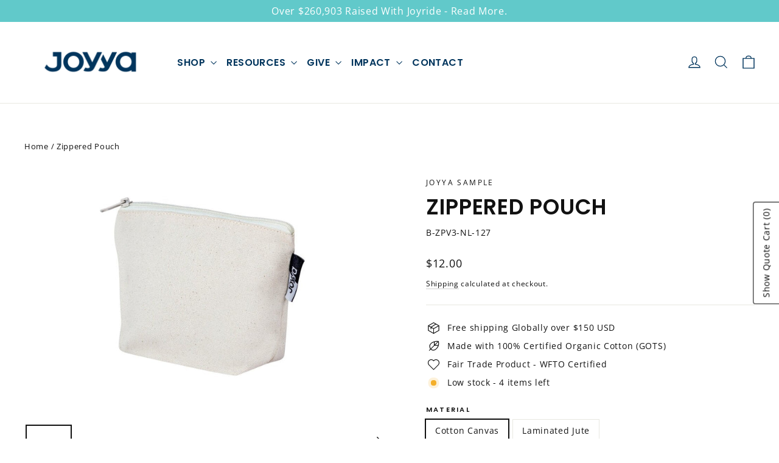

--- FILE ---
content_type: text/javascript; charset=utf-8
request_url: https://joyya.com/products/zippered-pouch.js
body_size: 2087
content:
{"id":8294383452309,"title":"Zippered Pouch","handle":"zippered-pouch","description":"\u003cp data-mce-fragment=\"1\"\u003eJoyya tote bags do good for the people who make it and the world. It’s the essential blank for carrying your goods or customizing in your own way.\u003cbr data-mce-fragment=\"1\"\u003e\u003c\/p\u003e\n\u003cp\u003e\u003cstrong\u003eCotton Canvas\u003c\/strong\u003e\u003cbr\u003e\u003cspan class=\"metafield-multi_line_text_field\"\u003e‣ Natural\u003cbr\u003e‣ 310 GSM \/ 9.1 OZ\u003cbr\u003e‣ 100% GOTS Certified\u003cbr\u003e‣ Premium Organic Cotton Canvas\u003cbr\u003e‣ Standard Handle: Folded Cotton Canvas\u003c\/span\u003e\u003cbr\u003e\u003c\/p\u003e\n\u003cp\u003e\u003cstrong\u003eCotton Sheeting (Internal Lining)\u003c\/strong\u003e\u003cbr\u003e\u003cspan class=\"metafield-multi_line_text_field\"\u003e‣ Natural\u003cbr\u003e‣ 145 GSM \/ 4.3 OZ\u003cbr\u003e‣ 100% GOTS Certified\u003cbr\u003e‣ Premium Organic Cotton Canvas\u003c\/span\u003e\u003cbr\u003e\u003c\/p\u003e\n\u003cp\u003e\u003cstrong\u003eLaminated Jute\u003c\/strong\u003e\u003cbr\u003e\u003cspan class=\"metafield-multi_line_text_field\"\u003e‣ Natural\u003cbr\u003e‣ 145 GSM \/ 4.3 OZ\u003cbr\u003e‣ Standard Handle: Folded Laminated Jute\u003c\/span\u003e\u003c\/p\u003e\n\u003cp\u003e\u003cstrong\u003eDimensions: \u003c\/strong\u003e\u003cem\u003e(h x w x d)\u003cbr\u003e\u003c\/em\u003e\u003cspan class=\"metafield-multi_line_text_field\"\u003e‣ Medium: 14 x 21 x 7 cm | (5.5 x 8.3 x 2.8 in)\u003cbr\u003e‣ Large: 18 x 27 x 9 cm | (7.1 x 10.5 x 3.5 in)\u003c\/span\u003e\u003c\/p\u003e\n\u003cp\u003e\u003cstrong\u003eWristlet Dimensions:\u003c\/strong\u003e\u003cbr\u003e\u003cspan class=\"metafield-multi_line_text_field\"\u003e‣ 2 x 18 cm | (0.8 x 7.1 in)\u003c\/span\u003e\u003c\/p\u003e\n\u003cp\u003e\u003cstrong\u003eFastener:\u003c\/strong\u003e\u003cbr\u003e\u003cspan class=\"metafield-multi_line_text_field\"\u003e‣ Plastic Zipper with puller\u003cbr\u003e\u003c\/span\u003e\u003c\/p\u003e\n\u003cp data-mce-fragment=\"1\"\u003e\u003ca href=\"https:\/\/link.joyya.com\/zippered-pouch-spec-sheet\" data-mce-href=\"https:\/\/link.joyya.com\/zippered-pouch-spec-sheet\" target=\"_blank\"\u003e\u003cspan data-mce-fragment=\"1\" class=\"metafield-multi_line_text_field\"\u003e\u003cstrong data-mce-fragment=\"1\"\u003e‣ Download Spec Sheet\u003c\/strong\u003e\u003c\/span\u003e\u003c\/a\u003e\u003c\/p\u003e\n\u003cp data-mce-fragment=\"1\"\u003e\u003cspan data-mce-fragment=\"1\" class=\"metafield-multi_line_text_field\"\u003e\u003cspan data-mce-fragment=\"1\"\u003eOur products are sewn with pride. You can know for certain they are eco-friendly and make a difference in the lives of everyone who helped create them, from the first cotton bud to very last stitch. We're especially proud every product is \u003ca data-mce-fragment=\"1\" rel=\"noreferrer noopener\" class=\"js-no-transition\" title=\"https:\/\/wfto.com\/\" href=\"https:\/\/wfto.com\/\" target=\"_blank\" data-mce-href=\"https:\/\/wfto.com\/\"\u003e\u003cstrong data-mce-fragment=\"1\"\u003eWFTO \u003c\/strong\u003e\u003c\/a\u003e\u003cstrong data-mce-fragment=\"1\"\u003eFair Trade guaranteed.\u003cbr data-mce-fragment=\"1\"\u003e\u003cbr data-mce-fragment=\"1\"\u003eBeyond Fair Trade\u003cbr data-mce-fragment=\"1\"\u003eEthically Sourced\u003cbr data-mce-fragment=\"1\"\u003eHandcrafted for Good\u003c\/strong\u003e\u003c\/span\u003e\u003c\/span\u003e\u003c\/p\u003e","published_at":"2024-04-09T00:31:14-04:00","created_at":"2024-04-09T00:31:14-04:00","vendor":"JOYYA SAMPLE","type":"Bags","tags":["Cord Pouch","Customizable","Eco-Conscious","Eco-Friendly","Essential Organizer","Ethically Made","Fair Trade","High-Quality Fabric","Jute Bag","Lining","Loop Side Handle","Makeup Pouch","Multi-Purpose","Organic","Organic Cotton","Organic Cotton Canvas","Printable","Sari Fabric","Sustainable","Sustainable Materials","Toiletry Pouch","Zippered Pouch"],"price":1200,"price_min":1200,"price_max":1200,"available":true,"price_varies":false,"compare_at_price":null,"compare_at_price_min":0,"compare_at_price_max":0,"compare_at_price_varies":false,"variants":[{"id":44608369688725,"title":"Cotton Canvas \/ Medium: 14 x 21 x 7 cm","option1":"Cotton Canvas","option2":"Medium: 14 x 21 x 7 cm","option3":null,"sku":"B-ZPV3-NL-127","requires_shipping":true,"taxable":true,"featured_image":null,"available":true,"name":"Zippered Pouch - Cotton Canvas \/ Medium: 14 x 21 x 7 cm","public_title":"Cotton Canvas \/ Medium: 14 x 21 x 7 cm","options":["Cotton Canvas","Medium: 14 x 21 x 7 cm"],"price":1200,"weight":100,"compare_at_price":null,"inventory_management":"shopify","barcode":"","requires_selling_plan":false,"selling_plan_allocations":[]},{"id":44608369754261,"title":"Cotton Canvas \/ Large: 18 x 27 x 9 cm","option1":"Cotton Canvas","option2":"Large: 18 x 27 x 9 cm","option3":null,"sku":"B-ZPV3-NL-129","requires_shipping":true,"taxable":true,"featured_image":null,"available":true,"name":"Zippered Pouch - Cotton Canvas \/ Large: 18 x 27 x 9 cm","public_title":"Cotton Canvas \/ Large: 18 x 27 x 9 cm","options":["Cotton Canvas","Large: 18 x 27 x 9 cm"],"price":1200,"weight":100,"compare_at_price":null,"inventory_management":"shopify","barcode":"","requires_selling_plan":false,"selling_plan_allocations":[]},{"id":44608369721493,"title":"Laminated Jute \/ Medium: 14 x 21 x 7 cm","option1":"Laminated Jute","option2":"Medium: 14 x 21 x 7 cm","option3":null,"sku":"B-ZPJ2-NT-127","requires_shipping":true,"taxable":true,"featured_image":null,"available":true,"name":"Zippered Pouch - Laminated Jute \/ Medium: 14 x 21 x 7 cm","public_title":"Laminated Jute \/ Medium: 14 x 21 x 7 cm","options":["Laminated Jute","Medium: 14 x 21 x 7 cm"],"price":1200,"weight":100,"compare_at_price":null,"inventory_management":"shopify","barcode":"","requires_selling_plan":false,"selling_plan_allocations":[]},{"id":44608369787029,"title":"Laminated Jute \/ Large: 18 x 27 x 9 cm","option1":"Laminated Jute","option2":"Large: 18 x 27 x 9 cm","option3":null,"sku":"B-ZPJ2-NT-129","requires_shipping":true,"taxable":true,"featured_image":null,"available":true,"name":"Zippered Pouch - Laminated Jute \/ Large: 18 x 27 x 9 cm","public_title":"Laminated Jute \/ Large: 18 x 27 x 9 cm","options":["Laminated Jute","Large: 18 x 27 x 9 cm"],"price":1200,"weight":100,"compare_at_price":null,"inventory_management":"shopify","barcode":"","requires_selling_plan":false,"selling_plan_allocations":[]}],"images":["\/\/cdn.shopify.com\/s\/files\/1\/0633\/4519\/7205\/files\/joyya-zippered-pouch-bags-medium-14-x-21-x-7-cm-joyya-sample-mbzpc31-na-1-411500.jpg?v=1712648135","\/\/cdn.shopify.com\/s\/files\/1\/0633\/4519\/7205\/files\/joyya-zippered-pouch-bags-medium-14-x-21-x-7-cm-joyya-sample-mbzpc31-na-1-783572.jpg?v=1712781883","\/\/cdn.shopify.com\/s\/files\/1\/0633\/4519\/7205\/files\/joyya-zippered-pouch-bags-medium-14-x-21-x-7-cm-joyya-sample-mbzpc31-na-1-990340.jpg?v=1712781883","\/\/cdn.shopify.com\/s\/files\/1\/0633\/4519\/7205\/files\/joyya-zippered-pouch-bags-medium-14-x-21-x-7-cm-joyya-sample-mbzpc31-na-1-205592.jpg?v=1712781883","\/\/cdn.shopify.com\/s\/files\/1\/0633\/4519\/7205\/files\/joyya-zippered-pouch-bags-medium-14-x-21-x-7-cm-joyya-sample-mbzpc31-na-1-809024.jpg?v=1712781883","\/\/cdn.shopify.com\/s\/files\/1\/0633\/4519\/7205\/files\/joyya-zippered-pouch-bags-medium-14-x-21-x-7-cm-joyya-sample-mbzpc31-na-1-135093.jpg?v=1712781883","\/\/cdn.shopify.com\/s\/files\/1\/0633\/4519\/7205\/files\/joyya-zippered-pouch-bags-medium-14-x-21-x-7-cm-joyya-sample-mbzpc31-na-1-900371.jpg?v=1712781883","\/\/cdn.shopify.com\/s\/files\/1\/0633\/4519\/7205\/files\/joyya-zippered-pouch-bags-medium-14-x-21-x-7-cm-joyya-sample-mbzpc31-na-1-630943.jpg?v=1712648137","\/\/cdn.shopify.com\/s\/files\/1\/0633\/4519\/7205\/files\/joyya-zippered-pouch-bags-medium-14-x-21-x-7-cm-joyya-sample-mbzpc31-na-1-528270.jpg?v=1712648137"],"featured_image":"\/\/cdn.shopify.com\/s\/files\/1\/0633\/4519\/7205\/files\/joyya-zippered-pouch-bags-medium-14-x-21-x-7-cm-joyya-sample-mbzpc31-na-1-411500.jpg?v=1712648135","options":[{"name":"Material","position":1,"values":["Cotton Canvas","Laminated Jute"]},{"name":"Size","position":2,"values":["Medium: 14 x 21 x 7 cm","Large: 18 x 27 x 9 cm"]}],"url":"\/products\/zippered-pouch","media":[{"alt":"Joyya - Zippered Pouch - Bags - Medium: 14 x 21 x 7 cm - JOYYA SAMPLE - MBZPC31-NA-1","id":32743878262933,"position":1,"preview_image":{"aspect_ratio":1.618,"height":633,"width":1024,"src":"https:\/\/cdn.shopify.com\/s\/files\/1\/0633\/4519\/7205\/files\/joyya-zippered-pouch-bags-medium-14-x-21-x-7-cm-joyya-sample-mbzpc31-na-1-411500.jpg?v=1712648135"},"aspect_ratio":1.618,"height":633,"media_type":"image","src":"https:\/\/cdn.shopify.com\/s\/files\/1\/0633\/4519\/7205\/files\/joyya-zippered-pouch-bags-medium-14-x-21-x-7-cm-joyya-sample-mbzpc31-na-1-411500.jpg?v=1712648135","width":1024},{"alt":"Joyya - Zippered Pouch - Bags - Medium: 14 x 21 x 7 cm - JOYYA SAMPLE - MBZPC31-NA-1","id":32743878754453,"position":2,"preview_image":{"aspect_ratio":1.62,"height":632,"width":1024,"src":"https:\/\/cdn.shopify.com\/s\/files\/1\/0633\/4519\/7205\/files\/joyya-zippered-pouch-bags-medium-14-x-21-x-7-cm-joyya-sample-mbzpc31-na-1-783572.jpg?v=1712781883"},"aspect_ratio":1.62,"height":632,"media_type":"image","src":"https:\/\/cdn.shopify.com\/s\/files\/1\/0633\/4519\/7205\/files\/joyya-zippered-pouch-bags-medium-14-x-21-x-7-cm-joyya-sample-mbzpc31-na-1-783572.jpg?v=1712781883","width":1024},{"alt":"Joyya - Zippered Pouch - Bags - Medium: 14 x 21 x 7 cm - JOYYA SAMPLE - MBZPC31-NA-1","id":32743878688917,"position":3,"preview_image":{"aspect_ratio":1.62,"height":632,"width":1024,"src":"https:\/\/cdn.shopify.com\/s\/files\/1\/0633\/4519\/7205\/files\/joyya-zippered-pouch-bags-medium-14-x-21-x-7-cm-joyya-sample-mbzpc31-na-1-990340.jpg?v=1712781883"},"aspect_ratio":1.62,"height":632,"media_type":"image","src":"https:\/\/cdn.shopify.com\/s\/files\/1\/0633\/4519\/7205\/files\/joyya-zippered-pouch-bags-medium-14-x-21-x-7-cm-joyya-sample-mbzpc31-na-1-990340.jpg?v=1712781883","width":1024},{"alt":"Joyya - Zippered Pouch - Bags - Medium: 14 x 21 x 7 cm - JOYYA SAMPLE - MBZPC31-NA-1","id":32743879934101,"position":4,"preview_image":{"aspect_ratio":0.8,"height":1125,"width":900,"src":"https:\/\/cdn.shopify.com\/s\/files\/1\/0633\/4519\/7205\/files\/joyya-zippered-pouch-bags-medium-14-x-21-x-7-cm-joyya-sample-mbzpc31-na-1-205592.jpg?v=1712781883"},"aspect_ratio":0.8,"height":1125,"media_type":"image","src":"https:\/\/cdn.shopify.com\/s\/files\/1\/0633\/4519\/7205\/files\/joyya-zippered-pouch-bags-medium-14-x-21-x-7-cm-joyya-sample-mbzpc31-na-1-205592.jpg?v=1712781883","width":900},{"alt":"Joyya - Zippered Pouch - Bags - Medium: 14 x 21 x 7 cm - JOYYA SAMPLE - MBZPC31-NA-1","id":32743878525077,"position":5,"preview_image":{"aspect_ratio":1.264,"height":810,"width":1024,"src":"https:\/\/cdn.shopify.com\/s\/files\/1\/0633\/4519\/7205\/files\/joyya-zippered-pouch-bags-medium-14-x-21-x-7-cm-joyya-sample-mbzpc31-na-1-809024.jpg?v=1712781883"},"aspect_ratio":1.264,"height":810,"media_type":"image","src":"https:\/\/cdn.shopify.com\/s\/files\/1\/0633\/4519\/7205\/files\/joyya-zippered-pouch-bags-medium-14-x-21-x-7-cm-joyya-sample-mbzpc31-na-1-809024.jpg?v=1712781883","width":1024},{"alt":"Joyya - Zippered Pouch - Bags - Medium: 14 x 21 x 7 cm - JOYYA SAMPLE - MBZPC31-NA-1","id":32743879508117,"position":6,"preview_image":{"aspect_ratio":1.164,"height":880,"width":1024,"src":"https:\/\/cdn.shopify.com\/s\/files\/1\/0633\/4519\/7205\/files\/joyya-zippered-pouch-bags-medium-14-x-21-x-7-cm-joyya-sample-mbzpc31-na-1-135093.jpg?v=1712781883"},"aspect_ratio":1.164,"height":880,"media_type":"image","src":"https:\/\/cdn.shopify.com\/s\/files\/1\/0633\/4519\/7205\/files\/joyya-zippered-pouch-bags-medium-14-x-21-x-7-cm-joyya-sample-mbzpc31-na-1-135093.jpg?v=1712781883","width":1024},{"alt":"Joyya - Zippered Pouch - Bags - Medium: 14 x 21 x 7 cm - JOYYA SAMPLE - MBZPC31-NA-1","id":32743879049365,"position":7,"preview_image":{"aspect_ratio":1.426,"height":718,"width":1024,"src":"https:\/\/cdn.shopify.com\/s\/files\/1\/0633\/4519\/7205\/files\/joyya-zippered-pouch-bags-medium-14-x-21-x-7-cm-joyya-sample-mbzpc31-na-1-900371.jpg?v=1712781883"},"aspect_ratio":1.426,"height":718,"media_type":"image","src":"https:\/\/cdn.shopify.com\/s\/files\/1\/0633\/4519\/7205\/files\/joyya-zippered-pouch-bags-medium-14-x-21-x-7-cm-joyya-sample-mbzpc31-na-1-900371.jpg?v=1712781883","width":1024},{"alt":"Joyya - Zippered Pouch - Bags - Medium: 14 x 21 x 7 cm - JOYYA SAMPLE - MBZPC31-NA-1","id":32743880261781,"position":8,"preview_image":{"aspect_ratio":1.919,"height":469,"width":900,"src":"https:\/\/cdn.shopify.com\/s\/files\/1\/0633\/4519\/7205\/files\/joyya-zippered-pouch-bags-medium-14-x-21-x-7-cm-joyya-sample-mbzpc31-na-1-630943.jpg?v=1712648137"},"aspect_ratio":1.919,"height":469,"media_type":"image","src":"https:\/\/cdn.shopify.com\/s\/files\/1\/0633\/4519\/7205\/files\/joyya-zippered-pouch-bags-medium-14-x-21-x-7-cm-joyya-sample-mbzpc31-na-1-630943.jpg?v=1712648137","width":900},{"alt":"Joyya - Zippered Pouch - Bags - Medium: 14 x 21 x 7 cm - JOYYA SAMPLE - MBZPC31-NA-1","id":32743880360085,"position":9,"preview_image":{"aspect_ratio":1.918,"height":563,"width":1080,"src":"https:\/\/cdn.shopify.com\/s\/files\/1\/0633\/4519\/7205\/files\/joyya-zippered-pouch-bags-medium-14-x-21-x-7-cm-joyya-sample-mbzpc31-na-1-528270.jpg?v=1712648137"},"aspect_ratio":1.918,"height":563,"media_type":"image","src":"https:\/\/cdn.shopify.com\/s\/files\/1\/0633\/4519\/7205\/files\/joyya-zippered-pouch-bags-medium-14-x-21-x-7-cm-joyya-sample-mbzpc31-na-1-528270.jpg?v=1712648137","width":1080}],"requires_selling_plan":false,"selling_plan_groups":[]}

--- FILE ---
content_type: text/javascript; charset=utf-8
request_url: https://joyya.com/products/zippered-pouch.js
body_size: 1487
content:
{"id":8294383452309,"title":"Zippered Pouch","handle":"zippered-pouch","description":"\u003cp data-mce-fragment=\"1\"\u003eJoyya tote bags do good for the people who make it and the world. It’s the essential blank for carrying your goods or customizing in your own way.\u003cbr data-mce-fragment=\"1\"\u003e\u003c\/p\u003e\n\u003cp\u003e\u003cstrong\u003eCotton Canvas\u003c\/strong\u003e\u003cbr\u003e\u003cspan class=\"metafield-multi_line_text_field\"\u003e‣ Natural\u003cbr\u003e‣ 310 GSM \/ 9.1 OZ\u003cbr\u003e‣ 100% GOTS Certified\u003cbr\u003e‣ Premium Organic Cotton Canvas\u003cbr\u003e‣ Standard Handle: Folded Cotton Canvas\u003c\/span\u003e\u003cbr\u003e\u003c\/p\u003e\n\u003cp\u003e\u003cstrong\u003eCotton Sheeting (Internal Lining)\u003c\/strong\u003e\u003cbr\u003e\u003cspan class=\"metafield-multi_line_text_field\"\u003e‣ Natural\u003cbr\u003e‣ 145 GSM \/ 4.3 OZ\u003cbr\u003e‣ 100% GOTS Certified\u003cbr\u003e‣ Premium Organic Cotton Canvas\u003c\/span\u003e\u003cbr\u003e\u003c\/p\u003e\n\u003cp\u003e\u003cstrong\u003eLaminated Jute\u003c\/strong\u003e\u003cbr\u003e\u003cspan class=\"metafield-multi_line_text_field\"\u003e‣ Natural\u003cbr\u003e‣ 145 GSM \/ 4.3 OZ\u003cbr\u003e‣ Standard Handle: Folded Laminated Jute\u003c\/span\u003e\u003c\/p\u003e\n\u003cp\u003e\u003cstrong\u003eDimensions: \u003c\/strong\u003e\u003cem\u003e(h x w x d)\u003cbr\u003e\u003c\/em\u003e\u003cspan class=\"metafield-multi_line_text_field\"\u003e‣ Medium: 14 x 21 x 7 cm | (5.5 x 8.3 x 2.8 in)\u003cbr\u003e‣ Large: 18 x 27 x 9 cm | (7.1 x 10.5 x 3.5 in)\u003c\/span\u003e\u003c\/p\u003e\n\u003cp\u003e\u003cstrong\u003eWristlet Dimensions:\u003c\/strong\u003e\u003cbr\u003e\u003cspan class=\"metafield-multi_line_text_field\"\u003e‣ 2 x 18 cm | (0.8 x 7.1 in)\u003c\/span\u003e\u003c\/p\u003e\n\u003cp\u003e\u003cstrong\u003eFastener:\u003c\/strong\u003e\u003cbr\u003e\u003cspan class=\"metafield-multi_line_text_field\"\u003e‣ Plastic Zipper with puller\u003cbr\u003e\u003c\/span\u003e\u003c\/p\u003e\n\u003cp data-mce-fragment=\"1\"\u003e\u003ca href=\"https:\/\/link.joyya.com\/zippered-pouch-spec-sheet\" data-mce-href=\"https:\/\/link.joyya.com\/zippered-pouch-spec-sheet\" target=\"_blank\"\u003e\u003cspan data-mce-fragment=\"1\" class=\"metafield-multi_line_text_field\"\u003e\u003cstrong data-mce-fragment=\"1\"\u003e‣ Download Spec Sheet\u003c\/strong\u003e\u003c\/span\u003e\u003c\/a\u003e\u003c\/p\u003e\n\u003cp data-mce-fragment=\"1\"\u003e\u003cspan data-mce-fragment=\"1\" class=\"metafield-multi_line_text_field\"\u003e\u003cspan data-mce-fragment=\"1\"\u003eOur products are sewn with pride. You can know for certain they are eco-friendly and make a difference in the lives of everyone who helped create them, from the first cotton bud to very last stitch. We're especially proud every product is \u003ca data-mce-fragment=\"1\" rel=\"noreferrer noopener\" class=\"js-no-transition\" title=\"https:\/\/wfto.com\/\" href=\"https:\/\/wfto.com\/\" target=\"_blank\" data-mce-href=\"https:\/\/wfto.com\/\"\u003e\u003cstrong data-mce-fragment=\"1\"\u003eWFTO \u003c\/strong\u003e\u003c\/a\u003e\u003cstrong data-mce-fragment=\"1\"\u003eFair Trade guaranteed.\u003cbr data-mce-fragment=\"1\"\u003e\u003cbr data-mce-fragment=\"1\"\u003eBeyond Fair Trade\u003cbr data-mce-fragment=\"1\"\u003eEthically Sourced\u003cbr data-mce-fragment=\"1\"\u003eHandcrafted for Good\u003c\/strong\u003e\u003c\/span\u003e\u003c\/span\u003e\u003c\/p\u003e","published_at":"2024-04-09T00:31:14-04:00","created_at":"2024-04-09T00:31:14-04:00","vendor":"JOYYA SAMPLE","type":"Bags","tags":["Cord Pouch","Customizable","Eco-Conscious","Eco-Friendly","Essential Organizer","Ethically Made","Fair Trade","High-Quality Fabric","Jute Bag","Lining","Loop Side Handle","Makeup Pouch","Multi-Purpose","Organic","Organic Cotton","Organic Cotton Canvas","Printable","Sari Fabric","Sustainable","Sustainable Materials","Toiletry Pouch","Zippered Pouch"],"price":1200,"price_min":1200,"price_max":1200,"available":true,"price_varies":false,"compare_at_price":null,"compare_at_price_min":0,"compare_at_price_max":0,"compare_at_price_varies":false,"variants":[{"id":44608369688725,"title":"Cotton Canvas \/ Medium: 14 x 21 x 7 cm","option1":"Cotton Canvas","option2":"Medium: 14 x 21 x 7 cm","option3":null,"sku":"B-ZPV3-NL-127","requires_shipping":true,"taxable":true,"featured_image":null,"available":true,"name":"Zippered Pouch - Cotton Canvas \/ Medium: 14 x 21 x 7 cm","public_title":"Cotton Canvas \/ Medium: 14 x 21 x 7 cm","options":["Cotton Canvas","Medium: 14 x 21 x 7 cm"],"price":1200,"weight":100,"compare_at_price":null,"inventory_management":"shopify","barcode":"","requires_selling_plan":false,"selling_plan_allocations":[]},{"id":44608369754261,"title":"Cotton Canvas \/ Large: 18 x 27 x 9 cm","option1":"Cotton Canvas","option2":"Large: 18 x 27 x 9 cm","option3":null,"sku":"B-ZPV3-NL-129","requires_shipping":true,"taxable":true,"featured_image":null,"available":true,"name":"Zippered Pouch - Cotton Canvas \/ Large: 18 x 27 x 9 cm","public_title":"Cotton Canvas \/ Large: 18 x 27 x 9 cm","options":["Cotton Canvas","Large: 18 x 27 x 9 cm"],"price":1200,"weight":100,"compare_at_price":null,"inventory_management":"shopify","barcode":"","requires_selling_plan":false,"selling_plan_allocations":[]},{"id":44608369721493,"title":"Laminated Jute \/ Medium: 14 x 21 x 7 cm","option1":"Laminated Jute","option2":"Medium: 14 x 21 x 7 cm","option3":null,"sku":"B-ZPJ2-NT-127","requires_shipping":true,"taxable":true,"featured_image":null,"available":true,"name":"Zippered Pouch - Laminated Jute \/ Medium: 14 x 21 x 7 cm","public_title":"Laminated Jute \/ Medium: 14 x 21 x 7 cm","options":["Laminated Jute","Medium: 14 x 21 x 7 cm"],"price":1200,"weight":100,"compare_at_price":null,"inventory_management":"shopify","barcode":"","requires_selling_plan":false,"selling_plan_allocations":[]},{"id":44608369787029,"title":"Laminated Jute \/ Large: 18 x 27 x 9 cm","option1":"Laminated Jute","option2":"Large: 18 x 27 x 9 cm","option3":null,"sku":"B-ZPJ2-NT-129","requires_shipping":true,"taxable":true,"featured_image":null,"available":true,"name":"Zippered Pouch - Laminated Jute \/ Large: 18 x 27 x 9 cm","public_title":"Laminated Jute \/ Large: 18 x 27 x 9 cm","options":["Laminated Jute","Large: 18 x 27 x 9 cm"],"price":1200,"weight":100,"compare_at_price":null,"inventory_management":"shopify","barcode":"","requires_selling_plan":false,"selling_plan_allocations":[]}],"images":["\/\/cdn.shopify.com\/s\/files\/1\/0633\/4519\/7205\/files\/joyya-zippered-pouch-bags-medium-14-x-21-x-7-cm-joyya-sample-mbzpc31-na-1-411500.jpg?v=1712648135","\/\/cdn.shopify.com\/s\/files\/1\/0633\/4519\/7205\/files\/joyya-zippered-pouch-bags-medium-14-x-21-x-7-cm-joyya-sample-mbzpc31-na-1-783572.jpg?v=1712781883","\/\/cdn.shopify.com\/s\/files\/1\/0633\/4519\/7205\/files\/joyya-zippered-pouch-bags-medium-14-x-21-x-7-cm-joyya-sample-mbzpc31-na-1-990340.jpg?v=1712781883","\/\/cdn.shopify.com\/s\/files\/1\/0633\/4519\/7205\/files\/joyya-zippered-pouch-bags-medium-14-x-21-x-7-cm-joyya-sample-mbzpc31-na-1-205592.jpg?v=1712781883","\/\/cdn.shopify.com\/s\/files\/1\/0633\/4519\/7205\/files\/joyya-zippered-pouch-bags-medium-14-x-21-x-7-cm-joyya-sample-mbzpc31-na-1-809024.jpg?v=1712781883","\/\/cdn.shopify.com\/s\/files\/1\/0633\/4519\/7205\/files\/joyya-zippered-pouch-bags-medium-14-x-21-x-7-cm-joyya-sample-mbzpc31-na-1-135093.jpg?v=1712781883","\/\/cdn.shopify.com\/s\/files\/1\/0633\/4519\/7205\/files\/joyya-zippered-pouch-bags-medium-14-x-21-x-7-cm-joyya-sample-mbzpc31-na-1-900371.jpg?v=1712781883","\/\/cdn.shopify.com\/s\/files\/1\/0633\/4519\/7205\/files\/joyya-zippered-pouch-bags-medium-14-x-21-x-7-cm-joyya-sample-mbzpc31-na-1-630943.jpg?v=1712648137","\/\/cdn.shopify.com\/s\/files\/1\/0633\/4519\/7205\/files\/joyya-zippered-pouch-bags-medium-14-x-21-x-7-cm-joyya-sample-mbzpc31-na-1-528270.jpg?v=1712648137"],"featured_image":"\/\/cdn.shopify.com\/s\/files\/1\/0633\/4519\/7205\/files\/joyya-zippered-pouch-bags-medium-14-x-21-x-7-cm-joyya-sample-mbzpc31-na-1-411500.jpg?v=1712648135","options":[{"name":"Material","position":1,"values":["Cotton Canvas","Laminated Jute"]},{"name":"Size","position":2,"values":["Medium: 14 x 21 x 7 cm","Large: 18 x 27 x 9 cm"]}],"url":"\/products\/zippered-pouch","media":[{"alt":"Joyya - Zippered Pouch - Bags - Medium: 14 x 21 x 7 cm - JOYYA SAMPLE - MBZPC31-NA-1","id":32743878262933,"position":1,"preview_image":{"aspect_ratio":1.618,"height":633,"width":1024,"src":"https:\/\/cdn.shopify.com\/s\/files\/1\/0633\/4519\/7205\/files\/joyya-zippered-pouch-bags-medium-14-x-21-x-7-cm-joyya-sample-mbzpc31-na-1-411500.jpg?v=1712648135"},"aspect_ratio":1.618,"height":633,"media_type":"image","src":"https:\/\/cdn.shopify.com\/s\/files\/1\/0633\/4519\/7205\/files\/joyya-zippered-pouch-bags-medium-14-x-21-x-7-cm-joyya-sample-mbzpc31-na-1-411500.jpg?v=1712648135","width":1024},{"alt":"Joyya - Zippered Pouch - Bags - Medium: 14 x 21 x 7 cm - JOYYA SAMPLE - MBZPC31-NA-1","id":32743878754453,"position":2,"preview_image":{"aspect_ratio":1.62,"height":632,"width":1024,"src":"https:\/\/cdn.shopify.com\/s\/files\/1\/0633\/4519\/7205\/files\/joyya-zippered-pouch-bags-medium-14-x-21-x-7-cm-joyya-sample-mbzpc31-na-1-783572.jpg?v=1712781883"},"aspect_ratio":1.62,"height":632,"media_type":"image","src":"https:\/\/cdn.shopify.com\/s\/files\/1\/0633\/4519\/7205\/files\/joyya-zippered-pouch-bags-medium-14-x-21-x-7-cm-joyya-sample-mbzpc31-na-1-783572.jpg?v=1712781883","width":1024},{"alt":"Joyya - Zippered Pouch - Bags - Medium: 14 x 21 x 7 cm - JOYYA SAMPLE - MBZPC31-NA-1","id":32743878688917,"position":3,"preview_image":{"aspect_ratio":1.62,"height":632,"width":1024,"src":"https:\/\/cdn.shopify.com\/s\/files\/1\/0633\/4519\/7205\/files\/joyya-zippered-pouch-bags-medium-14-x-21-x-7-cm-joyya-sample-mbzpc31-na-1-990340.jpg?v=1712781883"},"aspect_ratio":1.62,"height":632,"media_type":"image","src":"https:\/\/cdn.shopify.com\/s\/files\/1\/0633\/4519\/7205\/files\/joyya-zippered-pouch-bags-medium-14-x-21-x-7-cm-joyya-sample-mbzpc31-na-1-990340.jpg?v=1712781883","width":1024},{"alt":"Joyya - Zippered Pouch - Bags - Medium: 14 x 21 x 7 cm - JOYYA SAMPLE - MBZPC31-NA-1","id":32743879934101,"position":4,"preview_image":{"aspect_ratio":0.8,"height":1125,"width":900,"src":"https:\/\/cdn.shopify.com\/s\/files\/1\/0633\/4519\/7205\/files\/joyya-zippered-pouch-bags-medium-14-x-21-x-7-cm-joyya-sample-mbzpc31-na-1-205592.jpg?v=1712781883"},"aspect_ratio":0.8,"height":1125,"media_type":"image","src":"https:\/\/cdn.shopify.com\/s\/files\/1\/0633\/4519\/7205\/files\/joyya-zippered-pouch-bags-medium-14-x-21-x-7-cm-joyya-sample-mbzpc31-na-1-205592.jpg?v=1712781883","width":900},{"alt":"Joyya - Zippered Pouch - Bags - Medium: 14 x 21 x 7 cm - JOYYA SAMPLE - MBZPC31-NA-1","id":32743878525077,"position":5,"preview_image":{"aspect_ratio":1.264,"height":810,"width":1024,"src":"https:\/\/cdn.shopify.com\/s\/files\/1\/0633\/4519\/7205\/files\/joyya-zippered-pouch-bags-medium-14-x-21-x-7-cm-joyya-sample-mbzpc31-na-1-809024.jpg?v=1712781883"},"aspect_ratio":1.264,"height":810,"media_type":"image","src":"https:\/\/cdn.shopify.com\/s\/files\/1\/0633\/4519\/7205\/files\/joyya-zippered-pouch-bags-medium-14-x-21-x-7-cm-joyya-sample-mbzpc31-na-1-809024.jpg?v=1712781883","width":1024},{"alt":"Joyya - Zippered Pouch - Bags - Medium: 14 x 21 x 7 cm - JOYYA SAMPLE - MBZPC31-NA-1","id":32743879508117,"position":6,"preview_image":{"aspect_ratio":1.164,"height":880,"width":1024,"src":"https:\/\/cdn.shopify.com\/s\/files\/1\/0633\/4519\/7205\/files\/joyya-zippered-pouch-bags-medium-14-x-21-x-7-cm-joyya-sample-mbzpc31-na-1-135093.jpg?v=1712781883"},"aspect_ratio":1.164,"height":880,"media_type":"image","src":"https:\/\/cdn.shopify.com\/s\/files\/1\/0633\/4519\/7205\/files\/joyya-zippered-pouch-bags-medium-14-x-21-x-7-cm-joyya-sample-mbzpc31-na-1-135093.jpg?v=1712781883","width":1024},{"alt":"Joyya - Zippered Pouch - Bags - Medium: 14 x 21 x 7 cm - JOYYA SAMPLE - MBZPC31-NA-1","id":32743879049365,"position":7,"preview_image":{"aspect_ratio":1.426,"height":718,"width":1024,"src":"https:\/\/cdn.shopify.com\/s\/files\/1\/0633\/4519\/7205\/files\/joyya-zippered-pouch-bags-medium-14-x-21-x-7-cm-joyya-sample-mbzpc31-na-1-900371.jpg?v=1712781883"},"aspect_ratio":1.426,"height":718,"media_type":"image","src":"https:\/\/cdn.shopify.com\/s\/files\/1\/0633\/4519\/7205\/files\/joyya-zippered-pouch-bags-medium-14-x-21-x-7-cm-joyya-sample-mbzpc31-na-1-900371.jpg?v=1712781883","width":1024},{"alt":"Joyya - Zippered Pouch - Bags - Medium: 14 x 21 x 7 cm - JOYYA SAMPLE - MBZPC31-NA-1","id":32743880261781,"position":8,"preview_image":{"aspect_ratio":1.919,"height":469,"width":900,"src":"https:\/\/cdn.shopify.com\/s\/files\/1\/0633\/4519\/7205\/files\/joyya-zippered-pouch-bags-medium-14-x-21-x-7-cm-joyya-sample-mbzpc31-na-1-630943.jpg?v=1712648137"},"aspect_ratio":1.919,"height":469,"media_type":"image","src":"https:\/\/cdn.shopify.com\/s\/files\/1\/0633\/4519\/7205\/files\/joyya-zippered-pouch-bags-medium-14-x-21-x-7-cm-joyya-sample-mbzpc31-na-1-630943.jpg?v=1712648137","width":900},{"alt":"Joyya - Zippered Pouch - Bags - Medium: 14 x 21 x 7 cm - JOYYA SAMPLE - MBZPC31-NA-1","id":32743880360085,"position":9,"preview_image":{"aspect_ratio":1.918,"height":563,"width":1080,"src":"https:\/\/cdn.shopify.com\/s\/files\/1\/0633\/4519\/7205\/files\/joyya-zippered-pouch-bags-medium-14-x-21-x-7-cm-joyya-sample-mbzpc31-na-1-528270.jpg?v=1712648137"},"aspect_ratio":1.918,"height":563,"media_type":"image","src":"https:\/\/cdn.shopify.com\/s\/files\/1\/0633\/4519\/7205\/files\/joyya-zippered-pouch-bags-medium-14-x-21-x-7-cm-joyya-sample-mbzpc31-na-1-528270.jpg?v=1712648137","width":1080}],"requires_selling_plan":false,"selling_plan_groups":[]}